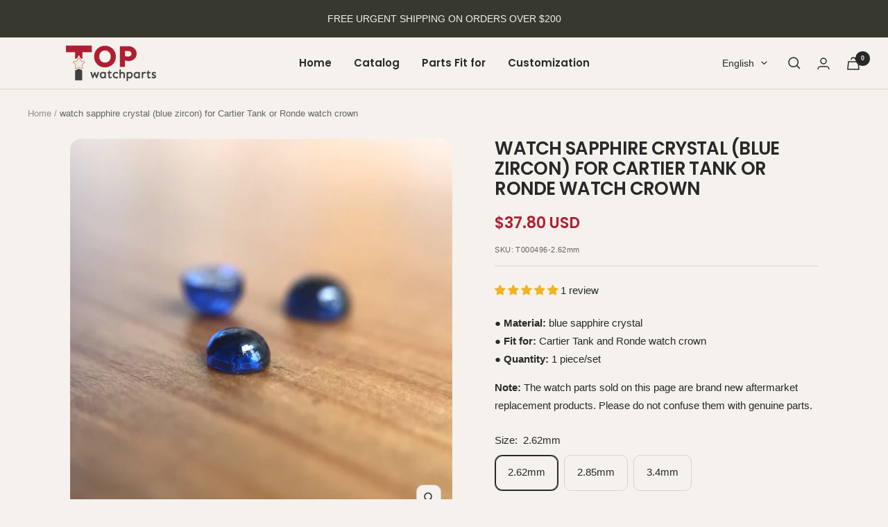

--- FILE ---
content_type: text/javascript; charset=utf-8
request_url: https://www.topwatchparts.com/products/watch-sapphire-crystal-blue-zircon-for-cartier-tank-or-ronde-watch-crown.js
body_size: 756
content:
{"id":2072129306694,"title":"watch sapphire crystal (blue zircon) for Cartier Tank or Ronde watch crown","handle":"watch-sapphire-crystal-blue-zircon-for-cartier-tank-or-ronde-watch-crown","description":"\u003cstrong\u003e● Material:\u003c\/strong\u003e blue sapphire crystal\u003cbr\u003e\n\u003cstrong\u003e● Fit for:\u003c\/strong\u003e Cartier Tank and Ronde watch crown\u003cbr\u003e\n\u003cstrong\u003e● Quantity:\u003c\/strong\u003e 1 piece\/set\n\u003cp\u003e\u003cstrong\u003eNote:\u003c\/strong\u003e The watch parts sold on this page are brand new aftermarket replacement products. Please do not confuse them with genuine parts.\u003c\/p\u003e\n","published_at":"2019-05-16T12:11:50+08:00","created_at":"2019-05-16T12:19:21+08:00","vendor":"Topwatchparts","type":"For Cartier","tags":[],"price":3780,"price_min":3780,"price_max":4080,"available":true,"price_varies":true,"compare_at_price":0,"compare_at_price_min":0,"compare_at_price_max":0,"compare_at_price_varies":false,"variants":[{"id":20750887747654,"title":"2.62mm","option1":"2.62mm","option2":null,"option3":null,"sku":"T000496-2.62mm","requires_shipping":true,"taxable":false,"featured_image":{"id":7809731887174,"product_id":2072129306694,"position":3,"created_at":"2019-05-22T10:52:09+08:00","updated_at":"2023-07-10T16:22:48+08:00","alt":"watch sapphire crystal (blue zircon) for Cartier Tank or Ronde watch crown - topwatchparts.com","width":800,"height":800,"src":"https:\/\/cdn.shopify.com\/s\/files\/1\/1436\/7898\/products\/2.6.jpg?v=1688977368","variant_ids":[20750887747654]},"available":true,"name":"watch sapphire crystal (blue zircon) for Cartier Tank or Ronde watch crown - 2.62mm","public_title":"2.62mm","options":["2.62mm"],"price":3780,"weight":80,"compare_at_price":0,"inventory_quantity":30,"inventory_management":"shopify","inventory_policy":"deny","barcode":"717428200539","featured_media":{"alt":"watch sapphire crystal (blue zircon) for Cartier Tank or Ronde watch crown - topwatchparts.com","id":1783555358790,"position":3,"preview_image":{"aspect_ratio":1.0,"height":800,"width":800,"src":"https:\/\/cdn.shopify.com\/s\/files\/1\/1436\/7898\/products\/2.6.jpg?v=1688977368"}},"requires_selling_plan":false,"selling_plan_allocations":[]},{"id":20750887780422,"title":"2.85mm","option1":"2.85mm","option2":null,"option3":null,"sku":"T000497-2.85mm","requires_shipping":true,"taxable":false,"featured_image":{"id":7809731756102,"product_id":2072129306694,"position":4,"created_at":"2019-05-22T10:52:05+08:00","updated_at":"2023-07-10T16:22:48+08:00","alt":"watch sapphire crystal (blue zircon) for Cartier Tank or Ronde watch crown - topwatchparts.com","width":800,"height":800,"src":"https:\/\/cdn.shopify.com\/s\/files\/1\/1436\/7898\/products\/2.8.jpg?v=1688977368","variant_ids":[20750887780422]},"available":true,"name":"watch sapphire crystal (blue zircon) for Cartier Tank or Ronde watch crown - 2.85mm","public_title":"2.85mm","options":["2.85mm"],"price":3880,"weight":80,"compare_at_price":0,"inventory_quantity":30,"inventory_management":"shopify","inventory_policy":"deny","barcode":"717428200522","featured_media":{"alt":"watch sapphire crystal (blue zircon) for Cartier Tank or Ronde watch crown - topwatchparts.com","id":1783555260486,"position":4,"preview_image":{"aspect_ratio":1.0,"height":800,"width":800,"src":"https:\/\/cdn.shopify.com\/s\/files\/1\/1436\/7898\/products\/2.8.jpg?v=1688977368"}},"requires_selling_plan":false,"selling_plan_allocations":[]},{"id":20750887813190,"title":"3.4mm","option1":"3.4mm","option2":null,"option3":null,"sku":"T000498-3.4mm","requires_shipping":true,"taxable":false,"featured_image":{"id":7809731788870,"product_id":2072129306694,"position":5,"created_at":"2019-05-22T10:52:07+08:00","updated_at":"2023-07-10T16:22:48+08:00","alt":"watch sapphire crystal (blue zircon) for Cartier Tank or Ronde watch crown - topwatchparts.com","width":800,"height":800,"src":"https:\/\/cdn.shopify.com\/s\/files\/1\/1436\/7898\/products\/3.2.jpg?v=1688977368","variant_ids":[20750887813190]},"available":true,"name":"watch sapphire crystal (blue zircon) for Cartier Tank or Ronde watch crown - 3.4mm","public_title":"3.4mm","options":["3.4mm"],"price":4080,"weight":80,"compare_at_price":0,"inventory_quantity":30,"inventory_management":"shopify","inventory_policy":"deny","barcode":"717428200515","featured_media":{"alt":"watch sapphire crystal (blue zircon) for Cartier Tank or Ronde watch crown - topwatchparts.com","id":1783555293254,"position":5,"preview_image":{"aspect_ratio":1.0,"height":800,"width":800,"src":"https:\/\/cdn.shopify.com\/s\/files\/1\/1436\/7898\/products\/3.2.jpg?v=1688977368"}},"requires_selling_plan":false,"selling_plan_allocations":[]}],"images":["\/\/cdn.shopify.com\/s\/files\/1\/1436\/7898\/files\/IMG_2121.jpg?v=1688977368","\/\/cdn.shopify.com\/s\/files\/1\/1436\/7898\/products\/IMG_2122.jpg?v=1688977368","\/\/cdn.shopify.com\/s\/files\/1\/1436\/7898\/products\/2.6.jpg?v=1688977368","\/\/cdn.shopify.com\/s\/files\/1\/1436\/7898\/products\/2.8.jpg?v=1688977368","\/\/cdn.shopify.com\/s\/files\/1\/1436\/7898\/products\/3.2.jpg?v=1688977368"],"featured_image":"\/\/cdn.shopify.com\/s\/files\/1\/1436\/7898\/files\/IMG_2121.jpg?v=1688977368","options":[{"name":"Size","position":1,"values":["2.62mm","2.85mm","3.4mm"]}],"url":"\/products\/watch-sapphire-crystal-blue-zircon-for-cartier-tank-or-ronde-watch-crown","media":[{"alt":null,"id":22535283376198,"position":1,"preview_image":{"aspect_ratio":1.0,"height":1000,"width":1000,"src":"https:\/\/cdn.shopify.com\/s\/files\/1\/1436\/7898\/files\/IMG_2121.jpg?v=1688977368"},"aspect_ratio":1.0,"height":1000,"media_type":"image","src":"https:\/\/cdn.shopify.com\/s\/files\/1\/1436\/7898\/files\/IMG_2121.jpg?v=1688977368","width":1000},{"alt":"watch sapphire crystal (blue zircon) for Cartier Tank or Ronde watch crown - topwatchparts.com","id":1783555326022,"position":2,"preview_image":{"aspect_ratio":1.0,"height":800,"width":800,"src":"https:\/\/cdn.shopify.com\/s\/files\/1\/1436\/7898\/products\/IMG_2122.jpg?v=1688977368"},"aspect_ratio":1.0,"height":800,"media_type":"image","src":"https:\/\/cdn.shopify.com\/s\/files\/1\/1436\/7898\/products\/IMG_2122.jpg?v=1688977368","width":800},{"alt":"watch sapphire crystal (blue zircon) for Cartier Tank or Ronde watch crown - topwatchparts.com","id":1783555358790,"position":3,"preview_image":{"aspect_ratio":1.0,"height":800,"width":800,"src":"https:\/\/cdn.shopify.com\/s\/files\/1\/1436\/7898\/products\/2.6.jpg?v=1688977368"},"aspect_ratio":1.0,"height":800,"media_type":"image","src":"https:\/\/cdn.shopify.com\/s\/files\/1\/1436\/7898\/products\/2.6.jpg?v=1688977368","width":800},{"alt":"watch sapphire crystal (blue zircon) for Cartier Tank or Ronde watch crown - topwatchparts.com","id":1783555260486,"position":4,"preview_image":{"aspect_ratio":1.0,"height":800,"width":800,"src":"https:\/\/cdn.shopify.com\/s\/files\/1\/1436\/7898\/products\/2.8.jpg?v=1688977368"},"aspect_ratio":1.0,"height":800,"media_type":"image","src":"https:\/\/cdn.shopify.com\/s\/files\/1\/1436\/7898\/products\/2.8.jpg?v=1688977368","width":800},{"alt":"watch sapphire crystal (blue zircon) for Cartier Tank or Ronde watch crown - topwatchparts.com","id":1783555293254,"position":5,"preview_image":{"aspect_ratio":1.0,"height":800,"width":800,"src":"https:\/\/cdn.shopify.com\/s\/files\/1\/1436\/7898\/products\/3.2.jpg?v=1688977368"},"aspect_ratio":1.0,"height":800,"media_type":"image","src":"https:\/\/cdn.shopify.com\/s\/files\/1\/1436\/7898\/products\/3.2.jpg?v=1688977368","width":800}],"requires_selling_plan":false,"selling_plan_groups":[]}

--- FILE ---
content_type: text/javascript
request_url: https://www.topwatchparts.com/cdn/shop/t/13/assets/custom.js?v=167639537848865775061727589703
body_size: -762
content:
//# sourceMappingURL=/cdn/shop/t/13/assets/custom.js.map?v=167639537848865775061727589703
